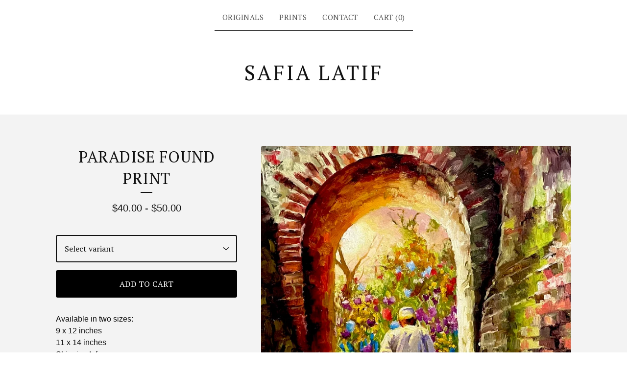

--- FILE ---
content_type: text/html; charset=utf-8
request_url: https://www.safialatif.com/product/paradise-found-print
body_size: 7858
content:
<!DOCTYPE html>
<html>
  <head>
    <title>Paradise Found Print  | Safia Latif </title>
    <meta charset="utf-8">
    <meta name="viewport" content="width=device-width, initial-scale=1">
    <link href="/theme_stylesheets/237199767/1752855472/theme.css" media="screen" rel="stylesheet" type="text/css">
    <!-- Served from Big Cartel Storefront -->
<!-- Big Cartel generated meta tags -->
<meta name="generator" content="Big Cartel" />
<meta name="author" content="Safia Latif" />
<meta name="description" content="Available in two sizes: 9 x 12 inches 11 x 14 inches Shipping Info: Please allow 2-3 weeks for your order to be processed and dispatched. Please be..." />
<meta name="referrer" content="strict-origin-when-cross-origin" />
<meta name="product_id" content="98479519" />
<meta name="product_name" content="Paradise Found Print" />
<meta name="product_permalink" content="paradise-found-print" />
<meta name="theme_name" content="Luna" />
<meta name="theme_version" content="2.7.0" />
<meta property="og:type" content="product" />
<meta property="og:site_name" content="Safia Latif" />
<meta property="og:title" content="Paradise Found Print" />
<meta property="og:url" content="https://www.safialatif.com/product/paradise-found-print" />
<meta property="og:description" content="Available in two sizes: 9 x 12 inches 11 x 14 inches Shipping Info: Please allow 2-3 weeks for your order to be processed and dispatched. Please be..." />
<meta property="og:image" content="https://assets.bigcartel.com/product_images/6ba3cf8b-e2eb-43b9-9597-690145eabef8/paradise-found-print.jpg?auto=format&amp;fit=max&amp;h=1200&amp;w=..." />
<meta property="og:image:secure_url" content="https://assets.bigcartel.com/product_images/6ba3cf8b-e2eb-43b9-9597-690145eabef8/paradise-found-print.jpg?auto=format&amp;fit=max&amp;h=1200&amp;w=..." />
<meta property="og:price:amount" content="40.00" />
<meta property="og:price:currency" content="USD" />
<meta property="og:availability" content="instock" />
<meta name="twitter:card" content="summary_large_image" />
<meta name="twitter:title" content="Paradise Found Print" />
<meta name="twitter:description" content="Available in two sizes: 9 x 12 inches 11 x 14 inches Shipping Info: Please allow 2-3 weeks for your order to be processed and dispatched. Please be..." />
<meta name="twitter:image" content="https://assets.bigcartel.com/product_images/6ba3cf8b-e2eb-43b9-9597-690145eabef8/paradise-found-print.jpg?auto=format&amp;fit=max&amp;h=1200&amp;w=..." />
<!-- end of generated meta tags -->

<!-- Big Cartel generated link tags -->
<link rel="preconnect" href="https://fonts.googleapis.com" />
<link rel="preconnect" href="https://fonts.gstatic.com" crossorigin="true" />
<link rel="stylesheet" href="//fonts.googleapis.com/css?family=PT+Serif:400,700&amp;display=swap" type="text/css" title="Google Fonts" />
<link rel="canonical" href="https://www.safialatif.com/product/paradise-found-print" />
<link rel="alternate" href="https://www.safialatif.com/products.xml" type="application/rss+xml" title="Product Feed" />
<link rel="icon" href="/favicon.svg" type="image/svg+xml" />
<link rel="icon" href="/favicon.ico" type="image/x-icon" />
<link rel="apple-touch-icon" href="/apple-touch-icon.png" />
<!-- end of generated link tags -->

<!-- Big Cartel generated structured data -->
<script type="application/ld+json">
{"@context":"https://schema.org","@type":"BreadcrumbList","itemListElement":[{"@type":"ListItem","position":1,"name":"Home","item":"https://www.safialatif.com/"},{"@type":"ListItem","position":2,"name":"Products","item":"https://www.safialatif.com/products"},{"@type":"ListItem","position":3,"name":"Prints","item":"https://www.safialatif.com/category/prints"},{"@type":"ListItem","position":4,"name":"Paradise Found Print ","item":"https://www.safialatif.com/product/paradise-found-print"}]}
</script>
<script type="application/ld+json">
{"@context":"https://schema.org/","@type":"Product","name":"Paradise Found Print ","url":"https://www.safialatif.com/product/paradise-found-print","description":"Available in two sizes: \n9 x 12 inches \n11 x 14 inches \n\nShipping Info:\nPlease allow 2-3 weeks for your order to be processed and dispatched. Please be aware that you may be charged import fees depending on your country’s custom policies. Import fees are the responsibility of the buyer.\n\nRefund Policy:\nNo returns, all sales are final\n\n\n","sku":"98479519","image":["https://assets.bigcartel.com/product_images/6ba3cf8b-e2eb-43b9-9597-690145eabef8/paradise-found-print.jpg?auto=format\u0026fit=max\u0026h=1200\u0026w=1200"],"brand":{"@type":"Brand","name":"Safia Latif "},"offers":[{"@type":"Offer","name":"Paradise Found Print  (11 x 14 inches )","url":"https://www.safialatif.com/product/paradise-found-print","sku":"388424380","price":"50.0","priceCurrency":"USD","priceValidUntil":"2027-01-16","availability":"https://schema.org/InStock","itemCondition":"NewCondition","additionalProperty":[{"@type":"PropertyValue","propertyID":"item_group_id","value":"98479519"}],"shippingDetails":[{"@type":"OfferShippingDetails","shippingDestination":{"@type":"DefinedRegion","addressCountry":"US"},"shippingRate":{"@type":"MonetaryAmount","value":"5.99","currency":"USD"}},{"@type":"OfferShippingDetails","shippingDestination":{"@type":"DefinedRegion","addressCountry":"AT"},"shippingRate":{"@type":"MonetaryAmount","value":"27.99","currency":"USD"}},{"@type":"OfferShippingDetails","shippingDestination":{"@type":"DefinedRegion","addressCountry":"AU"},"shippingRate":{"@type":"MonetaryAmount","value":"27.99","currency":"USD"}},{"@type":"OfferShippingDetails","shippingDestination":{"@type":"DefinedRegion","addressCountry":"BE"},"shippingRate":{"@type":"MonetaryAmount","value":"27.99","currency":"USD"}},{"@type":"OfferShippingDetails","shippingDestination":{"@type":"DefinedRegion","addressCountry":"BR"},"shippingRate":{"@type":"MonetaryAmount","value":"27.99","currency":"USD"}},{"@type":"OfferShippingDetails","shippingDestination":{"@type":"DefinedRegion","addressCountry":"CA"},"shippingRate":{"@type":"MonetaryAmount","value":"27.99","currency":"USD"}},{"@type":"OfferShippingDetails","shippingDestination":{"@type":"DefinedRegion","addressCountry":"CH"},"shippingRate":{"@type":"MonetaryAmount","value":"27.99","currency":"USD"}},{"@type":"OfferShippingDetails","shippingDestination":{"@type":"DefinedRegion","addressCountry":"CZ"},"shippingRate":{"@type":"MonetaryAmount","value":"27.99","currency":"USD"}},{"@type":"OfferShippingDetails","shippingDestination":{"@type":"DefinedRegion","addressCountry":"DE"},"shippingRate":{"@type":"MonetaryAmount","value":"27.99","currency":"USD"}},{"@type":"OfferShippingDetails","shippingDestination":{"@type":"DefinedRegion","addressCountry":"DK"},"shippingRate":{"@type":"MonetaryAmount","value":"27.99","currency":"USD"}},{"@type":"OfferShippingDetails","shippingDestination":{"@type":"DefinedRegion","addressCountry":"ES"},"shippingRate":{"@type":"MonetaryAmount","value":"27.99","currency":"USD"}},{"@type":"OfferShippingDetails","shippingDestination":{"@type":"DefinedRegion","addressCountry":"FI"},"shippingRate":{"@type":"MonetaryAmount","value":"27.99","currency":"USD"}},{"@type":"OfferShippingDetails","shippingDestination":{"@type":"DefinedRegion","addressCountry":"FR"},"shippingRate":{"@type":"MonetaryAmount","value":"27.99","currency":"USD"}},{"@type":"OfferShippingDetails","shippingDestination":{"@type":"DefinedRegion","addressCountry":"GB"},"shippingRate":{"@type":"MonetaryAmount","value":"27.99","currency":"USD"}},{"@type":"OfferShippingDetails","shippingDestination":{"@type":"DefinedRegion","addressCountry":"GR"},"shippingRate":{"@type":"MonetaryAmount","value":"27.99","currency":"USD"}},{"@type":"OfferShippingDetails","shippingDestination":{"@type":"DefinedRegion","addressCountry":"HU"},"shippingRate":{"@type":"MonetaryAmount","value":"27.99","currency":"USD"}},{"@type":"OfferShippingDetails","shippingDestination":{"@type":"DefinedRegion","addressCountry":"IE"},"shippingRate":{"@type":"MonetaryAmount","value":"27.99","currency":"USD"}},{"@type":"OfferShippingDetails","shippingDestination":{"@type":"DefinedRegion","addressCountry":"IL"},"shippingRate":{"@type":"MonetaryAmount","value":"27.99","currency":"USD"}},{"@type":"OfferShippingDetails","shippingDestination":{"@type":"DefinedRegion","addressCountry":"IN"},"shippingRate":{"@type":"MonetaryAmount","value":"27.99","currency":"USD"}},{"@type":"OfferShippingDetails","shippingDestination":{"@type":"DefinedRegion","addressCountry":"IT"},"shippingRate":{"@type":"MonetaryAmount","value":"27.99","currency":"USD"}},{"@type":"OfferShippingDetails","shippingDestination":{"@type":"DefinedRegion","addressCountry":"JP"},"shippingRate":{"@type":"MonetaryAmount","value":"27.99","currency":"USD"}},{"@type":"OfferShippingDetails","shippingDestination":{"@type":"DefinedRegion","addressCountry":"KR"},"shippingRate":{"@type":"MonetaryAmount","value":"27.99","currency":"USD"}},{"@type":"OfferShippingDetails","shippingDestination":{"@type":"DefinedRegion","addressCountry":"NL"},"shippingRate":{"@type":"MonetaryAmount","value":"27.99","currency":"USD"}},{"@type":"OfferShippingDetails","shippingDestination":{"@type":"DefinedRegion","addressCountry":"NO"},"shippingRate":{"@type":"MonetaryAmount","value":"27.99","currency":"USD"}},{"@type":"OfferShippingDetails","shippingDestination":{"@type":"DefinedRegion","addressCountry":"NZ"},"shippingRate":{"@type":"MonetaryAmount","value":"27.99","currency":"USD"}},{"@type":"OfferShippingDetails","shippingDestination":{"@type":"DefinedRegion","addressCountry":"PL"},"shippingRate":{"@type":"MonetaryAmount","value":"27.99","currency":"USD"}},{"@type":"OfferShippingDetails","shippingDestination":{"@type":"DefinedRegion","addressCountry":"PT"},"shippingRate":{"@type":"MonetaryAmount","value":"27.99","currency":"USD"}},{"@type":"OfferShippingDetails","shippingDestination":{"@type":"DefinedRegion","addressCountry":"RO"},"shippingRate":{"@type":"MonetaryAmount","value":"27.99","currency":"USD"}},{"@type":"OfferShippingDetails","shippingDestination":{"@type":"DefinedRegion","addressCountry":"SE"},"shippingRate":{"@type":"MonetaryAmount","value":"27.99","currency":"USD"}},{"@type":"OfferShippingDetails","shippingDestination":{"@type":"DefinedRegion","addressCountry":"SK"},"shippingRate":{"@type":"MonetaryAmount","value":"27.99","currency":"USD"}}]},{"@type":"Offer","name":"Paradise Found Print  (9 x 12 inches )","url":"https://www.safialatif.com/product/paradise-found-print","sku":"388424377","price":"40.0","priceCurrency":"USD","priceValidUntil":"2027-01-16","availability":"https://schema.org/InStock","itemCondition":"NewCondition","additionalProperty":[{"@type":"PropertyValue","propertyID":"item_group_id","value":"98479519"}],"shippingDetails":[{"@type":"OfferShippingDetails","shippingDestination":{"@type":"DefinedRegion","addressCountry":"US"},"shippingRate":{"@type":"MonetaryAmount","value":"5.99","currency":"USD"}},{"@type":"OfferShippingDetails","shippingDestination":{"@type":"DefinedRegion","addressCountry":"AT"},"shippingRate":{"@type":"MonetaryAmount","value":"27.99","currency":"USD"}},{"@type":"OfferShippingDetails","shippingDestination":{"@type":"DefinedRegion","addressCountry":"AU"},"shippingRate":{"@type":"MonetaryAmount","value":"27.99","currency":"USD"}},{"@type":"OfferShippingDetails","shippingDestination":{"@type":"DefinedRegion","addressCountry":"BE"},"shippingRate":{"@type":"MonetaryAmount","value":"27.99","currency":"USD"}},{"@type":"OfferShippingDetails","shippingDestination":{"@type":"DefinedRegion","addressCountry":"BR"},"shippingRate":{"@type":"MonetaryAmount","value":"27.99","currency":"USD"}},{"@type":"OfferShippingDetails","shippingDestination":{"@type":"DefinedRegion","addressCountry":"CA"},"shippingRate":{"@type":"MonetaryAmount","value":"27.99","currency":"USD"}},{"@type":"OfferShippingDetails","shippingDestination":{"@type":"DefinedRegion","addressCountry":"CH"},"shippingRate":{"@type":"MonetaryAmount","value":"27.99","currency":"USD"}},{"@type":"OfferShippingDetails","shippingDestination":{"@type":"DefinedRegion","addressCountry":"CZ"},"shippingRate":{"@type":"MonetaryAmount","value":"27.99","currency":"USD"}},{"@type":"OfferShippingDetails","shippingDestination":{"@type":"DefinedRegion","addressCountry":"DE"},"shippingRate":{"@type":"MonetaryAmount","value":"27.99","currency":"USD"}},{"@type":"OfferShippingDetails","shippingDestination":{"@type":"DefinedRegion","addressCountry":"DK"},"shippingRate":{"@type":"MonetaryAmount","value":"27.99","currency":"USD"}},{"@type":"OfferShippingDetails","shippingDestination":{"@type":"DefinedRegion","addressCountry":"ES"},"shippingRate":{"@type":"MonetaryAmount","value":"27.99","currency":"USD"}},{"@type":"OfferShippingDetails","shippingDestination":{"@type":"DefinedRegion","addressCountry":"FI"},"shippingRate":{"@type":"MonetaryAmount","value":"27.99","currency":"USD"}},{"@type":"OfferShippingDetails","shippingDestination":{"@type":"DefinedRegion","addressCountry":"FR"},"shippingRate":{"@type":"MonetaryAmount","value":"27.99","currency":"USD"}},{"@type":"OfferShippingDetails","shippingDestination":{"@type":"DefinedRegion","addressCountry":"GB"},"shippingRate":{"@type":"MonetaryAmount","value":"27.99","currency":"USD"}},{"@type":"OfferShippingDetails","shippingDestination":{"@type":"DefinedRegion","addressCountry":"GR"},"shippingRate":{"@type":"MonetaryAmount","value":"27.99","currency":"USD"}},{"@type":"OfferShippingDetails","shippingDestination":{"@type":"DefinedRegion","addressCountry":"HU"},"shippingRate":{"@type":"MonetaryAmount","value":"27.99","currency":"USD"}},{"@type":"OfferShippingDetails","shippingDestination":{"@type":"DefinedRegion","addressCountry":"IE"},"shippingRate":{"@type":"MonetaryAmount","value":"27.99","currency":"USD"}},{"@type":"OfferShippingDetails","shippingDestination":{"@type":"DefinedRegion","addressCountry":"IL"},"shippingRate":{"@type":"MonetaryAmount","value":"27.99","currency":"USD"}},{"@type":"OfferShippingDetails","shippingDestination":{"@type":"DefinedRegion","addressCountry":"IN"},"shippingRate":{"@type":"MonetaryAmount","value":"27.99","currency":"USD"}},{"@type":"OfferShippingDetails","shippingDestination":{"@type":"DefinedRegion","addressCountry":"IT"},"shippingRate":{"@type":"MonetaryAmount","value":"27.99","currency":"USD"}},{"@type":"OfferShippingDetails","shippingDestination":{"@type":"DefinedRegion","addressCountry":"JP"},"shippingRate":{"@type":"MonetaryAmount","value":"27.99","currency":"USD"}},{"@type":"OfferShippingDetails","shippingDestination":{"@type":"DefinedRegion","addressCountry":"KR"},"shippingRate":{"@type":"MonetaryAmount","value":"27.99","currency":"USD"}},{"@type":"OfferShippingDetails","shippingDestination":{"@type":"DefinedRegion","addressCountry":"NL"},"shippingRate":{"@type":"MonetaryAmount","value":"27.99","currency":"USD"}},{"@type":"OfferShippingDetails","shippingDestination":{"@type":"DefinedRegion","addressCountry":"NO"},"shippingRate":{"@type":"MonetaryAmount","value":"27.99","currency":"USD"}},{"@type":"OfferShippingDetails","shippingDestination":{"@type":"DefinedRegion","addressCountry":"NZ"},"shippingRate":{"@type":"MonetaryAmount","value":"27.99","currency":"USD"}},{"@type":"OfferShippingDetails","shippingDestination":{"@type":"DefinedRegion","addressCountry":"PL"},"shippingRate":{"@type":"MonetaryAmount","value":"27.99","currency":"USD"}},{"@type":"OfferShippingDetails","shippingDestination":{"@type":"DefinedRegion","addressCountry":"PT"},"shippingRate":{"@type":"MonetaryAmount","value":"27.99","currency":"USD"}},{"@type":"OfferShippingDetails","shippingDestination":{"@type":"DefinedRegion","addressCountry":"RO"},"shippingRate":{"@type":"MonetaryAmount","value":"27.99","currency":"USD"}},{"@type":"OfferShippingDetails","shippingDestination":{"@type":"DefinedRegion","addressCountry":"SE"},"shippingRate":{"@type":"MonetaryAmount","value":"27.99","currency":"USD"}},{"@type":"OfferShippingDetails","shippingDestination":{"@type":"DefinedRegion","addressCountry":"SK"},"shippingRate":{"@type":"MonetaryAmount","value":"27.99","currency":"USD"}}]}]}
</script>

<!-- end of generated structured data -->

<script>
  window.bigcartel = window.bigcartel || {};
  window.bigcartel = {
    ...window.bigcartel,
    ...{"account":{"id":6111604,"host":"www.safialatif.com","bc_host":"safialatif.bigcartel.com","currency":"USD","country":{"code":"US","name":"United States"}},"theme":{"name":"Luna","version":"2.7.0","colors":{"button_text_color":"#FFFFFF","primary_text_color":"#111111","button_hover_background_color":"#255B8A","background_color":"#FFFFFF","link_text_color":"#111111","link_hover_color":"#255B8A","button_background_color":"#000000"}},"checkout":{"payments_enabled":true,"paypal_merchant_id":"J9ERYDVYJJZCL"},"product":{"id":98479519,"name":"Paradise Found Print ","permalink":"paradise-found-print","position":228,"url":"/product/paradise-found-print","status":"active","created_at":"2023-04-19T02:18:42.000Z","has_password_protection":false,"images":[{"url":"https://assets.bigcartel.com/product_images/6ba3cf8b-e2eb-43b9-9597-690145eabef8/paradise-found-print.jpg?auto=format\u0026fit=max\u0026h=1000\u0026w=1000","width":1789,"height":2226}],"price":40.0,"default_price":40.0,"tax":0.0,"on_sale":false,"description":"Available in two sizes: \n9 x 12 inches \n11 x 14 inches \n\nShipping Info:\nPlease allow 2-3 weeks for your order to be processed and dispatched. Please be aware that you may be charged import fees depending on your country’s custom policies. Import fees are the responsibility of the buyer.\n\nRefund Policy:\nNo returns, all sales are final\n\n\n","has_option_groups":false,"options":[{"id":388424380,"name":"11 x 14 inches ","price":50.0,"sold_out":false,"has_custom_price":true,"option_group_values":[],"isLowInventory":false,"isAlmostSoldOut":false},{"id":388424377,"name":"9 x 12 inches ","price":40.0,"sold_out":false,"has_custom_price":false,"option_group_values":[],"isLowInventory":false,"isAlmostSoldOut":false}],"artists":[],"categories":[{"id":1414873296,"name":"Prints","permalink":"prints","url":"/category/prints"}],"option_groups":[],"shipping":[{"amount_alone":5.99,"amount_with_others":1.99,"country":{"id":43,"name":"United States","code":"US"}},{"amount_alone":27.99,"amount_with_others":1.99}]},"page":{"type":"product"}}
  }
</script>
<script async src="https://www.paypal.com/sdk/js?client-id=AbPSFDwkxJ_Pxau-Ek8nKIMWIanP8jhAdSXX5MbFoCq_VkpAHX7DZEbfTARicVRWOVUgeUt44lu7oHF-&merchant-id=J9ERYDVYJJZCL&currency=USD&components=messages,buttons" data-partner-attribution-id="BigCartel_SP_PPCP" data-namespace="PayPalSDK"></script>
<style type="text/css">.bc-product-video-embed { width: 100%; max-width: 640px; margin: 0 auto 1rem; } .bc-product-video-embed iframe { aspect-ratio: 16 / 9; width: 100%; border: 0; }</style>
<script type="text/javascript">
  var _bcaq = _bcaq || [];
  _bcaq.push(['_setUrl','stats1.bigcartel.com']);_bcaq.push(['_trackVisit','6111604']);_bcaq.push(['_trackProduct','98479519','6111604']);
  (function() {
    var bca = document.createElement('script'); bca.type = 'text/javascript'; bca.async = true;
    bca.src = '/stats.min.js';
    var s = document.getElementsByTagName('script')[0]; s.parentNode.insertBefore(bca, s);
  })();
</script>
<script src="/assets/currency-formatter-e6d2ec3fd19a4c813ec8b993b852eccecac4da727de1c7e1ecbf0a335278e93a.js"></script>
    <style>.preloader * { opacity: 0; }.transition-preloader * { transition: none !important }</style>
  
<style></style>
</head>

  <body id="product_page" class="theme preloader transition-preloader">
    <div id="fb-root"></div>
    <script async defer crossorigin="anonymous" src="https://connect.facebook.net/en_US/sdk.js#xfbml=1&version=v19.0" nonce="MwnpJNps"></script>
    <a class="skip-link" href="#main">Skip to main content</a>
    
    <header>
      <div class="wrapper">
        <nav class="header-nav" role="navigation" aria-label="Main">
          <ul>
            <li><a href="/category/originals">Originals</a></li>
            <li><a href="/category/prints">Prints</a></li>
            
            <li><a href="/contact">Contact</a></li>
            <li><a href="/cart">Cart (<span class="cart-num-items">0</span>)</a></li>
          </ul>
        </nav>

        <div class="branding">
          <a href="/" title="Home">
            
            
            
              <div class="store-header">Safia Latif </div>
            
          </a>
        </div>
      </div>
      <nav class="header-nav mobile-nav" aria-label="Mobile Main" role="navigation">
        <ul>
           <li><a href="/category/originals">Originals</a></li>
           <li><a href="/category/prints">Prints</a></li>
          <li><a href="/contact">Contact</a></li>
          <li><a href="/cart">Cart</a></li>
        </ul>
      </nav>
    </header>
    <main class="main" id="main">
      <div class="wrapper">
        

        
          

<div class="product-page images_right_details_left">
  <div class="product-page-headings">
    
    <h1 class="product-title has-dash">Paradise Found Print </h1>
    <div class="product-price">
      
        <span data-currency-amount="40.0" data-currency-code="USD"><span class="currency_sign">$</span>40.00</span> - <span data-currency-amount="50.0" data-currency-code="USD"><span class="currency_sign">$</span>50.00</span>
      
    </div>
  </div>
  <div class="product-details">
    
      <form method="post" class="product-form show-sold-out" action="/cart" accept-charset="utf8">
        <input type="hidden" name="utf8" value='✓'>
        
          
            <div class="select">
              <select class="product-option-select" id="option" name="cart[add][id]" aria-label="Select variant" required>
                <option value="" disabled="disabled" selected>Select variant</option>
                
                  <option value="388424380" data-price="50.0">11 x 14 inches  </option>
                
                  <option value="388424377" data-price="40.0">9 x 12 inches  </option>
                
              </select>
              <svg viewBox="0 0 15 7.6" enable-background="new 0 0 15 7.6"><path d="M15 1.1l-7.5 6.5-7.5-6.3 1-1.2 6.5 5.5 6.5-5.6z"/></svg>
            </div>
          
        
        <button class="button add-to-cart-button" name="submit" type="submit" data-add-title="Add to Cart" data-sold-title="Sold out">Add to Cart</button>
        

        
      </form>
    

    
      <div class="product-description">
        <p>Available in two sizes: 
<br />9 x 12 inches 
<br />11 x 14 inches</p>
<p>Shipping Info:
<br />Please allow 2-3 weeks for your order to be processed and dispatched. Please be aware that you may be charged import fees depending on your country’s custom policies. Import fees are the responsibility of the buyer.</p>
<p>Refund Policy:
<br />No returns, all sales are final</p>
      </div>
    

    
      
    

    
  </div>
  <div class="product-images desktop-thumbnails mobile-show-thumbnails" data-total-images="1">
    
      
      
      
        <a aria-label="Open image of Paradise Found Print  in image viewer" class="zoom-image-container gallery-link" href="https://assets.bigcartel.com/product_images/6ba3cf8b-e2eb-43b9-9597-690145eabef8/paradise-found-print.jpg?auto=format&fit=max&w=2000" data-pswp-width="3578.0" data-pswp-height="4452.0" >
      
        <img
          alt="Paradise Found Print "
          class="blur-up product-image lazyload"
          fetchpriority="high"
          src="https://assets.bigcartel.com/product_images/6ba3cf8b-e2eb-43b9-9597-690145eabef8/paradise-found-print.jpg?auto=format&fit=max&w=200"
          data-srcset="
            https://assets.bigcartel.com/product_images/6ba3cf8b-e2eb-43b9-9597-690145eabef8/paradise-found-print.jpg?auto=format&fit=max&w=400 400w,
            https://assets.bigcartel.com/product_images/6ba3cf8b-e2eb-43b9-9597-690145eabef8/paradise-found-print.jpg?auto=format&fit=max&w=700 700w,
            https://assets.bigcartel.com/product_images/6ba3cf8b-e2eb-43b9-9597-690145eabef8/paradise-found-print.jpg?auto=format&fit=max&w=1000 1000w,
            https://assets.bigcartel.com/product_images/6ba3cf8b-e2eb-43b9-9597-690145eabef8/paradise-found-print.jpg?auto=format&fit=max&w=1400 1400w,
            https://assets.bigcartel.com/product_images/6ba3cf8b-e2eb-43b9-9597-690145eabef8/paradise-found-print.jpg?auto=format&fit=max&w=2000 2000w,
          "
          data-sizes="auto"
        >
      </a>
    
  </div>
</div>

        
      </div>
    </main>
    
    
      <aside class="related-products-container wrapper" data-num-products="3" role="complementary" aria-label="Related Products">
        <div class="all-related-products" style="display: none">
              
                
                  
                  
                  
                  
                  
                  <div class="product-list-thumb product">
                    <a class="product-list-link product-list-link--under_image" href="/product/prehistoric-print" title="View Prehistoric print ">
                      <div class="product-list-image-container product-list-image-container-fit-to-square">
                        <img
                          alt=""
                          class="blur-up product-list-image lazyload grid-fit-to-square"
                          src="https://assets.bigcartel.com/product_images/bb6f8ac1-b0a1-4b66-83fa-7fbaf45ff648/prehistoric-print.jpg?auto=format&fit=max&w=20"
                          data-aspectratio="0.75"
                          data-srcset="
                            https://assets.bigcartel.com/product_images/bb6f8ac1-b0a1-4b66-83fa-7fbaf45ff648/prehistoric-print.jpg?auto=format&fit=max&w=240 240w,
                            https://assets.bigcartel.com/product_images/bb6f8ac1-b0a1-4b66-83fa-7fbaf45ff648/prehistoric-print.jpg?auto=format&fit=max&w=320 320w,
                            https://assets.bigcartel.com/product_images/bb6f8ac1-b0a1-4b66-83fa-7fbaf45ff648/prehistoric-print.jpg?auto=format&fit=max&w=400 400w,
                            https://assets.bigcartel.com/product_images/bb6f8ac1-b0a1-4b66-83fa-7fbaf45ff648/prehistoric-print.jpg?auto=format&fit=max&w=540 540w,
                            https://assets.bigcartel.com/product_images/bb6f8ac1-b0a1-4b66-83fa-7fbaf45ff648/prehistoric-print.jpg?auto=format&fit=max&w=600 600w,
                            https://assets.bigcartel.com/product_images/bb6f8ac1-b0a1-4b66-83fa-7fbaf45ff648/prehistoric-print.jpg?auto=format&fit=max&w=800 800w,
                            https://assets.bigcartel.com/product_images/bb6f8ac1-b0a1-4b66-83fa-7fbaf45ff648/prehistoric-print.jpg?auto=format&fit=max&w=960 960w
                          "
                          data-sizes="auto"
                        >
                      </div>
                      <div class="product-list-thumb-info">
                        <div class="product-list-thumb-name">Prehistoric print </div>
                        <div class="product-list-thumb-price">
                          
                            <span data-currency-amount="50.0" data-currency-code="USD"><span class="currency_sign">$</span>50.00</span> - <span data-currency-amount="70.0" data-currency-code="USD"><span class="currency_sign">$</span>70.00</span>
                          
                        </div>
                      </div>
                    </a>
                  </div>
                
              
                
                  
                  
                  
                  
                  
                  <div class="product-list-thumb product">
                    <a class="product-list-link product-list-link--under_image" href="/product/nearer-to-you-than-your-self-print" title="View Nearer to You than Your Self Print ">
                      <div class="product-list-image-container product-list-image-container-fit-to-square">
                        <img
                          alt=""
                          class="blur-up product-list-image lazyload grid-fit-to-square"
                          src="https://assets.bigcartel.com/product_images/51ffab31-81e7-4575-a29c-d7aec1c32154/nearer-to-you-than-your-self-print.jpg?auto=format&fit=max&w=20"
                          data-aspectratio="1.0593220338983051"
                          data-srcset="
                            https://assets.bigcartel.com/product_images/51ffab31-81e7-4575-a29c-d7aec1c32154/nearer-to-you-than-your-self-print.jpg?auto=format&fit=max&w=240 240w,
                            https://assets.bigcartel.com/product_images/51ffab31-81e7-4575-a29c-d7aec1c32154/nearer-to-you-than-your-self-print.jpg?auto=format&fit=max&w=320 320w,
                            https://assets.bigcartel.com/product_images/51ffab31-81e7-4575-a29c-d7aec1c32154/nearer-to-you-than-your-self-print.jpg?auto=format&fit=max&w=400 400w,
                            https://assets.bigcartel.com/product_images/51ffab31-81e7-4575-a29c-d7aec1c32154/nearer-to-you-than-your-self-print.jpg?auto=format&fit=max&w=540 540w,
                            https://assets.bigcartel.com/product_images/51ffab31-81e7-4575-a29c-d7aec1c32154/nearer-to-you-than-your-self-print.jpg?auto=format&fit=max&w=600 600w,
                            https://assets.bigcartel.com/product_images/51ffab31-81e7-4575-a29c-d7aec1c32154/nearer-to-you-than-your-self-print.jpg?auto=format&fit=max&w=800 800w,
                            https://assets.bigcartel.com/product_images/51ffab31-81e7-4575-a29c-d7aec1c32154/nearer-to-you-than-your-self-print.jpg?auto=format&fit=max&w=960 960w
                          "
                          data-sizes="auto"
                        >
                      </div>
                      <div class="product-list-thumb-info">
                        <div class="product-list-thumb-name">Nearer to You than Your Self Print </div>
                        <div class="product-list-thumb-price">
                          
                            <span data-currency-amount="25.0" data-currency-code="USD"><span class="currency_sign">$</span>25.00</span>
                          
                        </div>
                      </div>
                    </a>
                  </div>
                
              
                
                  
                  
                  
                  
                  
                  <div class="product-list-thumb product">
                    <a class="product-list-link product-list-link--under_image" href="/product/looking-for-god-print" title="View Looking for God Print ">
                      <div class="product-list-image-container product-list-image-container-fit-to-square">
                        <img
                          alt=""
                          class="blur-up product-list-image lazyload grid-fit-to-square"
                          src="https://assets.bigcartel.com/product_images/bce547c2-0437-4eda-9334-c6d5e4595c80/looking-for-god-print.jpg?auto=format&fit=max&w=20"
                          data-aspectratio="0.792"
                          data-srcset="
                            https://assets.bigcartel.com/product_images/bce547c2-0437-4eda-9334-c6d5e4595c80/looking-for-god-print.jpg?auto=format&fit=max&w=240 240w,
                            https://assets.bigcartel.com/product_images/bce547c2-0437-4eda-9334-c6d5e4595c80/looking-for-god-print.jpg?auto=format&fit=max&w=320 320w,
                            https://assets.bigcartel.com/product_images/bce547c2-0437-4eda-9334-c6d5e4595c80/looking-for-god-print.jpg?auto=format&fit=max&w=400 400w,
                            https://assets.bigcartel.com/product_images/bce547c2-0437-4eda-9334-c6d5e4595c80/looking-for-god-print.jpg?auto=format&fit=max&w=540 540w,
                            https://assets.bigcartel.com/product_images/bce547c2-0437-4eda-9334-c6d5e4595c80/looking-for-god-print.jpg?auto=format&fit=max&w=600 600w,
                            https://assets.bigcartel.com/product_images/bce547c2-0437-4eda-9334-c6d5e4595c80/looking-for-god-print.jpg?auto=format&fit=max&w=800 800w,
                            https://assets.bigcartel.com/product_images/bce547c2-0437-4eda-9334-c6d5e4595c80/looking-for-god-print.jpg?auto=format&fit=max&w=960 960w
                          "
                          data-sizes="auto"
                        >
                      </div>
                      <div class="product-list-thumb-info">
                        <div class="product-list-thumb-name">Looking for God Print </div>
                        <div class="product-list-thumb-price">
                          
                            <span data-currency-amount="50.0" data-currency-code="USD"><span class="currency_sign">$</span>50.00</span> - <span data-currency-amount="60.0" data-currency-code="USD"><span class="currency_sign">$</span>60.00</span>
                          
                        </div>
                      </div>
                    </a>
                  </div>
                
              
                
                  
                  
                  
                  
                  
                  <div class="product-list-thumb product">
                    <a class="product-list-link product-list-link--under_image" href="/product/the-last-man-print" title="View The Last Man print ">
                      <div class="product-list-image-container product-list-image-container-fit-to-square">
                        <img
                          alt=""
                          class="blur-up product-list-image lazyload grid-fit-to-square"
                          src="https://assets.bigcartel.com/product_images/113ac5e5-350a-4ee9-845e-61c6708e7c6f/the-last-man-print.jpg?auto=format&fit=max&w=20"
                          data-aspectratio="0.75"
                          data-srcset="
                            https://assets.bigcartel.com/product_images/113ac5e5-350a-4ee9-845e-61c6708e7c6f/the-last-man-print.jpg?auto=format&fit=max&w=240 240w,
                            https://assets.bigcartel.com/product_images/113ac5e5-350a-4ee9-845e-61c6708e7c6f/the-last-man-print.jpg?auto=format&fit=max&w=320 320w,
                            https://assets.bigcartel.com/product_images/113ac5e5-350a-4ee9-845e-61c6708e7c6f/the-last-man-print.jpg?auto=format&fit=max&w=400 400w,
                            https://assets.bigcartel.com/product_images/113ac5e5-350a-4ee9-845e-61c6708e7c6f/the-last-man-print.jpg?auto=format&fit=max&w=540 540w,
                            https://assets.bigcartel.com/product_images/113ac5e5-350a-4ee9-845e-61c6708e7c6f/the-last-man-print.jpg?auto=format&fit=max&w=600 600w,
                            https://assets.bigcartel.com/product_images/113ac5e5-350a-4ee9-845e-61c6708e7c6f/the-last-man-print.jpg?auto=format&fit=max&w=800 800w,
                            https://assets.bigcartel.com/product_images/113ac5e5-350a-4ee9-845e-61c6708e7c6f/the-last-man-print.jpg?auto=format&fit=max&w=960 960w
                          "
                          data-sizes="auto"
                        >
                      </div>
                      <div class="product-list-thumb-info">
                        <div class="product-list-thumb-name">The Last Man print </div>
                        <div class="product-list-thumb-price">
                          
                            <span data-currency-amount="50.0" data-currency-code="USD"><span class="currency_sign">$</span>50.00</span> - <span data-currency-amount="250.0" data-currency-code="USD"><span class="currency_sign">$</span>250.00</span>
                          
                        </div>
                      </div>
                    </a>
                  </div>
                
              
                
                  
                  
                  
                  
                  
                  <div class="product-list-thumb product">
                    <a class="product-list-link product-list-link--under_image" href="/product/over-the-edge-print" title="View Over the Edge Print ">
                      <div class="product-list-image-container product-list-image-container-fit-to-square">
                        <img
                          alt=""
                          class="blur-up product-list-image lazyload grid-fit-to-square"
                          src="https://assets.bigcartel.com/product_images/1a779c17-d3ec-4d7e-93a3-d8f04b3a0458/over-the-edge-print.jpg?auto=format&fit=max&w=20"
                          data-aspectratio="0.757"
                          data-srcset="
                            https://assets.bigcartel.com/product_images/1a779c17-d3ec-4d7e-93a3-d8f04b3a0458/over-the-edge-print.jpg?auto=format&fit=max&w=240 240w,
                            https://assets.bigcartel.com/product_images/1a779c17-d3ec-4d7e-93a3-d8f04b3a0458/over-the-edge-print.jpg?auto=format&fit=max&w=320 320w,
                            https://assets.bigcartel.com/product_images/1a779c17-d3ec-4d7e-93a3-d8f04b3a0458/over-the-edge-print.jpg?auto=format&fit=max&w=400 400w,
                            https://assets.bigcartel.com/product_images/1a779c17-d3ec-4d7e-93a3-d8f04b3a0458/over-the-edge-print.jpg?auto=format&fit=max&w=540 540w,
                            https://assets.bigcartel.com/product_images/1a779c17-d3ec-4d7e-93a3-d8f04b3a0458/over-the-edge-print.jpg?auto=format&fit=max&w=600 600w,
                            https://assets.bigcartel.com/product_images/1a779c17-d3ec-4d7e-93a3-d8f04b3a0458/over-the-edge-print.jpg?auto=format&fit=max&w=800 800w,
                            https://assets.bigcartel.com/product_images/1a779c17-d3ec-4d7e-93a3-d8f04b3a0458/over-the-edge-print.jpg?auto=format&fit=max&w=960 960w
                          "
                          data-sizes="auto"
                        >
                      </div>
                      <div class="product-list-thumb-info">
                        <div class="product-list-thumb-name">Over the Edge Print </div>
                        <div class="product-list-thumb-price">
                          
                            <span data-currency-amount="50.0" data-currency-code="USD"><span class="currency_sign">$</span>50.00</span> - <span data-currency-amount="60.0" data-currency-code="USD"><span class="currency_sign">$</span>60.00</span>
                          
                        </div>
                      </div>
                    </a>
                  </div>
                
              
                
                  
                  
                  
                  
                  
                  <div class="product-list-thumb product">
                    <a class="product-list-link product-list-link--under_image" href="/product/climbing-print" title="View Climbing Print ">
                      <div class="product-list-image-container product-list-image-container-fit-to-square">
                        <img
                          alt=""
                          class="blur-up product-list-image lazyload grid-fit-to-square"
                          src="https://assets.bigcartel.com/product_images/e2ea7cbb-686a-4eee-b74c-028801c76c97/climbing-print.jpg?auto=format&fit=max&w=20"
                          data-aspectratio="0.754"
                          data-srcset="
                            https://assets.bigcartel.com/product_images/e2ea7cbb-686a-4eee-b74c-028801c76c97/climbing-print.jpg?auto=format&fit=max&w=240 240w,
                            https://assets.bigcartel.com/product_images/e2ea7cbb-686a-4eee-b74c-028801c76c97/climbing-print.jpg?auto=format&fit=max&w=320 320w,
                            https://assets.bigcartel.com/product_images/e2ea7cbb-686a-4eee-b74c-028801c76c97/climbing-print.jpg?auto=format&fit=max&w=400 400w,
                            https://assets.bigcartel.com/product_images/e2ea7cbb-686a-4eee-b74c-028801c76c97/climbing-print.jpg?auto=format&fit=max&w=540 540w,
                            https://assets.bigcartel.com/product_images/e2ea7cbb-686a-4eee-b74c-028801c76c97/climbing-print.jpg?auto=format&fit=max&w=600 600w,
                            https://assets.bigcartel.com/product_images/e2ea7cbb-686a-4eee-b74c-028801c76c97/climbing-print.jpg?auto=format&fit=max&w=800 800w,
                            https://assets.bigcartel.com/product_images/e2ea7cbb-686a-4eee-b74c-028801c76c97/climbing-print.jpg?auto=format&fit=max&w=960 960w
                          "
                          data-sizes="auto"
                        >
                      </div>
                      <div class="product-list-thumb-info">
                        <div class="product-list-thumb-name">Climbing Print </div>
                        <div class="product-list-thumb-price">
                          
                            <span data-currency-amount="50.0" data-currency-code="USD"><span class="currency_sign">$</span>50.00</span> - <span data-currency-amount="350.0" data-currency-code="USD"><span class="currency_sign">$</span>350.00</span>
                          
                        </div>
                      </div>
                    </a>
                  </div>
                
              
                
                  
                  
                  
                  
                  
                  <div class="product-list-thumb product">
                    <a class="product-list-link product-list-link--under_image" href="/product/everything-i-entrust-to-my-lord-print" title="View Everything I entrust to my Lord Print ">
                      <div class="product-list-image-container product-list-image-container-fit-to-square">
                        <img
                          alt=""
                          class="blur-up product-list-image lazyload grid-fit-to-square"
                          src="https://assets.bigcartel.com/product_images/bf402279-1a05-407f-aa4c-d953bba159d9/everything-i-entrust-to-my-lord-print.jpg?auto=format&fit=max&w=20"
                          data-aspectratio="1.0"
                          data-srcset="
                            https://assets.bigcartel.com/product_images/bf402279-1a05-407f-aa4c-d953bba159d9/everything-i-entrust-to-my-lord-print.jpg?auto=format&fit=max&w=240 240w,
                            https://assets.bigcartel.com/product_images/bf402279-1a05-407f-aa4c-d953bba159d9/everything-i-entrust-to-my-lord-print.jpg?auto=format&fit=max&w=320 320w,
                            https://assets.bigcartel.com/product_images/bf402279-1a05-407f-aa4c-d953bba159d9/everything-i-entrust-to-my-lord-print.jpg?auto=format&fit=max&w=400 400w,
                            https://assets.bigcartel.com/product_images/bf402279-1a05-407f-aa4c-d953bba159d9/everything-i-entrust-to-my-lord-print.jpg?auto=format&fit=max&w=540 540w,
                            https://assets.bigcartel.com/product_images/bf402279-1a05-407f-aa4c-d953bba159d9/everything-i-entrust-to-my-lord-print.jpg?auto=format&fit=max&w=600 600w,
                            https://assets.bigcartel.com/product_images/bf402279-1a05-407f-aa4c-d953bba159d9/everything-i-entrust-to-my-lord-print.jpg?auto=format&fit=max&w=800 800w,
                            https://assets.bigcartel.com/product_images/bf402279-1a05-407f-aa4c-d953bba159d9/everything-i-entrust-to-my-lord-print.jpg?auto=format&fit=max&w=960 960w
                          "
                          data-sizes="auto"
                        >
                      </div>
                      <div class="product-list-thumb-info">
                        <div class="product-list-thumb-name">Everything I entrust to my Lord Print </div>
                        <div class="product-list-thumb-price">
                          
                            <span data-currency-amount="50.0" data-currency-code="USD"><span class="currency_sign">$</span>50.00</span> - <span data-currency-amount="60.0" data-currency-code="USD"><span class="currency_sign">$</span>60.00</span>
                          
                        </div>
                      </div>
                    </a>
                  </div>
                
              
                
                  
                  
                  
                  
                  
                  <div class="product-list-thumb product">
                    <a class="product-list-link product-list-link--under_image" href="/product/the-prophets-mosque-print" title="View The Prophet’s Mosque Print ">
                      <div class="product-list-image-container product-list-image-container-fit-to-square">
                        <img
                          alt=""
                          class="blur-up product-list-image lazyload grid-fit-to-square"
                          src="https://assets.bigcartel.com/product_images/0d06177a-7b8f-4973-b12b-68bc74496168/the-prophets-mosque-print.jpg?auto=format&fit=max&w=20"
                          data-aspectratio="0.744"
                          data-srcset="
                            https://assets.bigcartel.com/product_images/0d06177a-7b8f-4973-b12b-68bc74496168/the-prophets-mosque-print.jpg?auto=format&fit=max&w=240 240w,
                            https://assets.bigcartel.com/product_images/0d06177a-7b8f-4973-b12b-68bc74496168/the-prophets-mosque-print.jpg?auto=format&fit=max&w=320 320w,
                            https://assets.bigcartel.com/product_images/0d06177a-7b8f-4973-b12b-68bc74496168/the-prophets-mosque-print.jpg?auto=format&fit=max&w=400 400w,
                            https://assets.bigcartel.com/product_images/0d06177a-7b8f-4973-b12b-68bc74496168/the-prophets-mosque-print.jpg?auto=format&fit=max&w=540 540w,
                            https://assets.bigcartel.com/product_images/0d06177a-7b8f-4973-b12b-68bc74496168/the-prophets-mosque-print.jpg?auto=format&fit=max&w=600 600w,
                            https://assets.bigcartel.com/product_images/0d06177a-7b8f-4973-b12b-68bc74496168/the-prophets-mosque-print.jpg?auto=format&fit=max&w=800 800w,
                            https://assets.bigcartel.com/product_images/0d06177a-7b8f-4973-b12b-68bc74496168/the-prophets-mosque-print.jpg?auto=format&fit=max&w=960 960w
                          "
                          data-sizes="auto"
                        >
                      </div>
                      <div class="product-list-thumb-info">
                        <div class="product-list-thumb-name">The Prophet’s Mosque Print </div>
                        <div class="product-list-thumb-price">
                          
                            <span data-currency-amount="50.0" data-currency-code="USD"><span class="currency_sign">$</span>50.00</span> - <span data-currency-amount="500.0" data-currency-code="USD"><span class="currency_sign">$</span>500.00</span>
                          
                        </div>
                      </div>
                    </a>
                  </div>
                
              
                
                  
                  
                  
                  
                  
                  <div class="product-list-thumb product">
                    <a class="product-list-link product-list-link--under_image" href="/product/falling-print" title="View Falling print ">
                      <div class="product-list-image-container product-list-image-container-fit-to-square">
                        <img
                          alt=""
                          class="blur-up product-list-image lazyload grid-fit-to-square"
                          src="https://assets.bigcartel.com/product_images/06fd8fb8-0e71-4ca5-97f3-44ce529287b7/falling-print.jpg?auto=format&fit=max&w=20"
                          data-aspectratio="0.755"
                          data-srcset="
                            https://assets.bigcartel.com/product_images/06fd8fb8-0e71-4ca5-97f3-44ce529287b7/falling-print.jpg?auto=format&fit=max&w=240 240w,
                            https://assets.bigcartel.com/product_images/06fd8fb8-0e71-4ca5-97f3-44ce529287b7/falling-print.jpg?auto=format&fit=max&w=320 320w,
                            https://assets.bigcartel.com/product_images/06fd8fb8-0e71-4ca5-97f3-44ce529287b7/falling-print.jpg?auto=format&fit=max&w=400 400w,
                            https://assets.bigcartel.com/product_images/06fd8fb8-0e71-4ca5-97f3-44ce529287b7/falling-print.jpg?auto=format&fit=max&w=540 540w,
                            https://assets.bigcartel.com/product_images/06fd8fb8-0e71-4ca5-97f3-44ce529287b7/falling-print.jpg?auto=format&fit=max&w=600 600w,
                            https://assets.bigcartel.com/product_images/06fd8fb8-0e71-4ca5-97f3-44ce529287b7/falling-print.jpg?auto=format&fit=max&w=800 800w,
                            https://assets.bigcartel.com/product_images/06fd8fb8-0e71-4ca5-97f3-44ce529287b7/falling-print.jpg?auto=format&fit=max&w=960 960w
                          "
                          data-sizes="auto"
                        >
                      </div>
                      <div class="product-list-thumb-info">
                        <div class="product-list-thumb-name">Falling print </div>
                        <div class="product-list-thumb-price">
                          
                            <span data-currency-amount="50.0" data-currency-code="USD"><span class="currency_sign">$</span>50.00</span> - <span data-currency-amount="300.0" data-currency-code="USD"><span class="currency_sign">$</span>300.00</span>
                          
                        </div>
                      </div>
                    </a>
                  </div>
                
              
                
                  
                  
                  
                  
                  
                  <div class="product-list-thumb product">
                    <a class="product-list-link product-list-link--under_image" href="/product/something-strange-print" title="View Something Strange Print ">
                      <div class="product-list-image-container product-list-image-container-fit-to-square">
                        <img
                          alt=""
                          class="blur-up product-list-image lazyload grid-fit-to-square"
                          src="https://assets.bigcartel.com/product_images/c96afb77-ad0d-424b-a30f-15466997dae3/something-strange-print.jpg?auto=format&fit=max&w=20"
                          data-aspectratio="0.748"
                          data-srcset="
                            https://assets.bigcartel.com/product_images/c96afb77-ad0d-424b-a30f-15466997dae3/something-strange-print.jpg?auto=format&fit=max&w=240 240w,
                            https://assets.bigcartel.com/product_images/c96afb77-ad0d-424b-a30f-15466997dae3/something-strange-print.jpg?auto=format&fit=max&w=320 320w,
                            https://assets.bigcartel.com/product_images/c96afb77-ad0d-424b-a30f-15466997dae3/something-strange-print.jpg?auto=format&fit=max&w=400 400w,
                            https://assets.bigcartel.com/product_images/c96afb77-ad0d-424b-a30f-15466997dae3/something-strange-print.jpg?auto=format&fit=max&w=540 540w,
                            https://assets.bigcartel.com/product_images/c96afb77-ad0d-424b-a30f-15466997dae3/something-strange-print.jpg?auto=format&fit=max&w=600 600w,
                            https://assets.bigcartel.com/product_images/c96afb77-ad0d-424b-a30f-15466997dae3/something-strange-print.jpg?auto=format&fit=max&w=800 800w,
                            https://assets.bigcartel.com/product_images/c96afb77-ad0d-424b-a30f-15466997dae3/something-strange-print.jpg?auto=format&fit=max&w=960 960w
                          "
                          data-sizes="auto"
                        >
                      </div>
                      <div class="product-list-thumb-info">
                        <div class="product-list-thumb-name">Something Strange Print </div>
                        <div class="product-list-thumb-price">
                          
                            <span data-currency-amount="50.0" data-currency-code="USD"><span class="currency_sign">$</span>50.00</span> - <span data-currency-amount="60.0" data-currency-code="USD"><span class="currency_sign">$</span>60.00</span>
                          
                        </div>
                      </div>
                    </a>
                  </div>
                
              
            </div>
        <div class="similar-products">
          <div class="similar-products-header">
            <h2 class="similar-products-title">Related products</h2>
            
              <ul class="prev-next-products">
                <li><a title="View Previous product" href="/product/natural-selection-print">Previous product</a></li>
                <li><a title="View Next product" href="/product/prayer-on-the-sea-print">Next product</a></li>
              </ul>
            
          </div>
          <div class="product-list-container">
            <div class="related-product-list product-list"></div>
          </div>
        </div>
      </aside>
    



    <footer>
      <div class="wrapper">
        <nav class="footer-nav" id="footer" role="navigation" aria-label="Footer">
          <ul class="footer-links">
            <li><a href="/">Home</a></li>
            <li><a href="/products">Works</a></li>
            
            <li><a href="/contact">Contact</a></li>
            <li><a href="/cart">Cart</a></li>
          </ul>
          
          
            <ul class="social-links">
              
                <li><a href="https://www.instagram.com/safialatifpaintings" title="Instagram"><svg class="instagram-icon" height="36" width="36" aria-hidden="true" focusable="false" role="img" xmlns="http://www.w3.org/2000/svg" viewBox="0 0 503.84 503.84"><path fill="currentColor" d="M251.92 45.39c67.27 0 75.23.26 101.8 1.47 24.56 1.12 37.9 5.22 46.78 8.67a78 78 0 0129 18.85 78 78 0 0118.85 29c3.45 8.88 7.55 22.22 8.67 46.78 1.21 26.57 1.47 34.53 1.47 101.8s-.26 75.23-1.47 101.8c-1.12 24.56-5.22 37.9-8.67 46.78a83.51 83.51 0 01-47.81 47.81c-8.88 3.45-22.22 7.55-46.78 8.67-26.56 1.21-34.53 1.47-101.8 1.47s-75.24-.26-101.8-1.47c-24.56-1.12-37.9-5.22-46.78-8.67a78 78 0 01-29-18.85 78 78 0 01-18.85-29c-3.45-8.88-7.55-22.22-8.67-46.78-1.21-26.57-1.47-34.53-1.47-101.8s.26-75.23 1.47-101.8c1.12-24.56 5.22-37.9 8.67-46.78a78 78 0 0118.85-29 78 78 0 0129-18.85c8.88-3.45 22.22-7.55 46.78-8.67 26.57-1.21 34.53-1.47 101.8-1.47m0-45.39c-68.42 0-77 .29-103.87 1.52S102.92 7 86.92 13.22a123.68 123.68 0 00-44.64 29.06 123.68 123.68 0 00-29.06 44.64c-6.22 16-10.48 34.34-11.7 61.15S0 183.5 0 251.92s.29 77 1.52 103.87 5.48 45.13 11.7 61.13a123.68 123.68 0 0029.06 44.62 123.52 123.52 0 0044.64 29.07c16 6.23 34.34 10.49 61.15 11.71s35.45 1.52 103.87 1.52 77-.29 103.87-1.52 45.11-5.48 61.11-11.71a128.74 128.74 0 0073.69-73.69c6.23-16 10.49-34.34 11.71-61.15s1.52-35.45 1.52-103.87-.29-77-1.52-103.87-5.48-45.11-11.71-61.11a123.52 123.52 0 00-29.05-44.62 123.68 123.68 0 00-44.64-29.08c-16-6.22-34.34-10.48-61.15-11.7S320.34 0 251.92 0z"/><path fill="currentColor" d="M251.92 122.56a129.36 129.36 0 10129.36 129.36 129.35 129.35 0 00-129.36-129.36zm0 213.36a84 84 0 1184-84 84 84 0 01-84 84z"/><circle fill="currentColor" cx="386.4" cy="117.44" r="30.23"/></svg></a></li>
              

              

              
                <li><a href="https://www.twitter.com/safialatif" title="Twitter"><svg class="twitter-icon" height="36" width="36" aria-hidden="true" focusable="false" role="img" xmlns="http://www.w3.org/2000/svg" viewBox="0 0 512 512"><path fill="currentColor" d="M459.37 151.716c.325 4.548.325 9.097.325 13.645 0 138.72-105.583 298.558-298.558 298.558-59.452 0-114.68-17.219-161.137-47.106 8.447.974 16.568 1.299 25.34 1.299 49.055 0 94.213-16.568 130.274-44.832-46.132-.975-84.792-31.188-98.112-72.772 6.498.974 12.995 1.624 19.818 1.624 9.421 0 18.843-1.3 27.614-3.573-48.081-9.747-84.143-51.98-84.143-102.985v-1.299c13.969 7.797 30.214 12.67 47.431 13.319-28.264-18.843-46.781-51.005-46.781-87.391 0-19.492 5.197-37.36 14.294-52.954 51.655 63.675 129.3 105.258 216.365 109.807-1.624-7.797-2.599-15.918-2.599-24.04 0-57.828 46.782-104.934 104.934-104.934 30.213 0 57.502 12.67 76.67 33.137 23.715-4.548 46.456-13.32 66.599-25.34-7.798 24.366-24.366 44.833-46.132 57.827 21.117-2.273 41.584-8.122 60.426-16.243-14.292 20.791-32.161 39.308-52.628 54.253z"></path></svg></a></li>
              

              

              

              

              

              

              
            </ul>
          
          
        </nav>
      </div>
    </footer>
    <script>
      const themeColors = {
        primaryTextColor: '#111111',
        secondaryBackgroundColor: '#F3F3F3',
        productsBackgroundColor: '#333333'
      }
      const themeOptions = {
        showSoldOutOptions: true,
        desktopProductPageImages: 'thumbnails',
        mobileProductPageImages: 'show-thumbnails',
        productImageZoom: true,
      }
    </script>
    
    <script src="https://ajax.googleapis.com/ajax/libs/jquery/3.7.1/jquery.min.js"></script>
    <script src="https://assets.bigcartel.com/api/6/api.usd.js?v=1"></script>
    <script src="https://assets.bigcartel.com/theme_assets/6/2.7.0/theme.js?v=1"></script>
    
      <script>
        Product.find('paradise-found-print', processProduct)
      </script>
    
  

<script defer src="https://static.cloudflareinsights.com/beacon.min.js/vcd15cbe7772f49c399c6a5babf22c1241717689176015" integrity="sha512-ZpsOmlRQV6y907TI0dKBHq9Md29nnaEIPlkf84rnaERnq6zvWvPUqr2ft8M1aS28oN72PdrCzSjY4U6VaAw1EQ==" data-cf-beacon='{"rayId":"9beb3a7f9d6cf162","version":"2025.9.1","serverTiming":{"name":{"cfExtPri":true,"cfEdge":true,"cfOrigin":true,"cfL4":true,"cfSpeedBrain":true,"cfCacheStatus":true}},"token":"44d6648085c9451aa740849b0372227e","b":1}' crossorigin="anonymous"></script>
</body>
</html>
